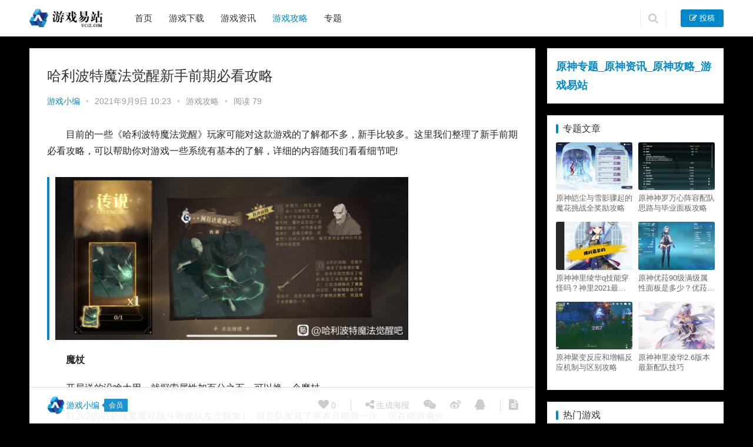

--- FILE ---
content_type: text/html; charset=UTF-8
request_url: https://www.uc1z.com/gl/355635.html
body_size: 11370
content:
<!DOCTYPE html><html lang="zh-CN"><head><meta charset="UTF-8"><meta http-equiv="X-UA-Compatible" content="IE=Edge,chrome=1"><meta name="renderer" content="webkit"><meta name="viewport" content="initial-scale=1.0,user-scalable=no,maximum-scale=1,width=device-width"><title>哈利波特魔法觉醒新手前期必看攻略_游戏易站</title><meta name="keywords" content="哈利波特魔法觉醒" /><meta name="description" content="目前的一些《哈利波特魔法觉醒》玩家可能对这款游戏的了解都不多，新手比较多。这里我们整理了新手前期必看攻略，可以帮助你对游戏一些系统有基本的了解，详细的内容随我们看看细节吧!" /><meta property="og:type" content="article" /><meta property="og:url" content="https://www.uc1z.com/gl/355635.html" /><meta property="og:site_name" content="游戏易站" /><meta property="og:title" content="哈利波特魔法觉醒新手前期必看攻略" /><meta property="og:image" content="https://www.uc1z.com/wp-content/uploads/2021/09/1631154192-1_600x400.jpg" /><meta property="og:description" content="目前的一些《哈利波特魔法觉醒》玩家可能对这款游戏的了解都不多，新手比较多。这里我们整理了新手前期必看攻略，可以帮助你对游戏一些系统有基本的了解，详细的内容随我们看看细节吧!" /><link rel="canonical" href="https://www.uc1z.com/gl/355635.html" /><meta name="applicable-device" content="pc,mobile" /><meta http-equiv="Cache-Control" content="no-transform" /><link rel="shortcut icon" href="https://www.uc1z.com/favicon.ico" /><link rel='dns-prefetch' href='//zz.bdstatic.com' /><link rel='stylesheet' id='stylesheet-css'  href='https://www.uc1z.com/wp-content/themes/justnews/css/style.css?ver=5.7.4' type='text/css' media='all' /><link rel='stylesheet' id='wp-block-library-css'  href='https://www.uc1z.com/wp-includes/css/dist/block-library/style.min.css?ver=5.4.1' type='text/css' media='all' /> <script type='text/javascript' src='https://www.uc1z.com/wp-content/themes/justnews/js/jquery.min.js?ver=1.12.4'></script> <script type='text/javascript' src='https://www.uc1z.com/wp-includes/js/jquery/jquery-migrate.min.js?ver=1.4.1'></script> <style>.swiper-pagination-bullet-active, .swiper-pagination-progress .swiper-pagination-progressbar, .hot-slider .swiper-button-next, .hot-slider .swiper-button-prev, .action .action-item-inner h2, .action .action-item-inner h3, .action .action-item-inner h4, .member-form .form-group.sms-code .send-sms-code, .member-form .btn-login, .TCaptcha-button .TCaptcha-icon i, .TCaptcha-button .TCaptcha-icon:before, .member-account-nav, .member-account-item.sms-code .send-sms-code, .member-lp-process li.active i, .member-lp-process li.processed .process-line, .wpcom-profile .user-group, .wpcom-profile-main .profile-posts-list .item-content .edit-link, .modal-message .modal-message-send .btn-message.disabled, .user-card-name .user-group, .modules-video .modal-player, .social-login-form .sl-input-submit, .plyr--audio .plyr__control.plyr__tab-focus, .plyr--audio .plyr__control:hover, .plyr--audio .plyr__control[aria-expanded=true], .plyr--video .plyr__control.plyr__tab-focus, .plyr--video .plyr__control:hover, .plyr--video .plyr__control[aria-expanded=true], .plyr__control--overlaid, .plyr__control--overlaid:focus, .plyr__control--overlaid:hover, .plyr__menu__container .plyr__control[role=menuitemradio][aria-checked=true]:before, .navbar-action .publish, .entry-bar-inner .user-group, .comment-reply-title:before, .comments-title:before, .entry-related-title:before, .pagination .current, .post-loop-default .item-img.item-video .item-img-inner:before, .post-loop-default .item-title a .sticky-post, .post-loop-card .item-video:before, .post-loop-image .item-video:before, .post-loop-card .item-title .sticky-post, .post-loop-image .item-title .sticky-post, .widget-title:before, .widget_lastest_products .p-item-wrap .thumb.thumb-video:before, .sidebar .widget_nav_menu ul li.current-menu-item a, .sidebar .widget_nav_menu ul li.current-post-parent a, .widget_profile .user-group, .widget_post_thumb .item-img.item-video .item-img-inner:before, .btn-primary, .sec-panel-head h1 span:before, .sec-panel-head h2 span:before, .sec-panel-head h3 span:before, .list.tabs .tab.active a:after, .pf-submit, .login-modal-body .btn-login{background-color: #08c;}.action.action-color-1 .action-item, .wpcom-profile .profile-tab-item.active, .entry .entry-content .has-theme-color-background-color, .form-submit .submit, .search-form input.submit, .wpcom-slider .swiper-pagination .swiper-pagination-bullet-active, .tagHandler ul.tagHandlerContainer li.tagItem{background-color: #08c;}.TCaptcha-button .TCaptcha-icon:after, .wpcom-profile .profile-tab-item, .smartphoto-loader, .entry-action .btn-dashang, .entry-action .btn-zan, .entry-readmore-btn, .login-modal-body .btn-login, .login-modal-body .btn-register{border-color: #08c;}.member-lp-process li.active p, .wpcom-profile .wpcom-profile-nav li.active a, .wpcom-profile .profile-tab-item, .plyr--full-ui input[type=range], body>header.header .nav>li.active>a, body>header.header .dropdown-menu>.active>a, .entry .entry-info .nickname, .entry .entry-content .has-theme-color-color, .entry-action .btn-dashang, .entry-action .btn-zan, .entry-readmore-btn, .pagination .pagination-go .pgo-btn:hover .fa, .comment-body .nickname a, .form-submit-text span, a, .sec-panel-head span, .list.tabs .tab.active a, .login-modal-body .btn-register, .kx-list .kx-date{color: #08c;}.wpcom-profile .user-group:before, .user-card-name .user-group:before, .entry-bar-inner .user-group:before, .widget_profile .user-group:before{border-right-color: #08c;}.wpcom-profile .wpcom-profile-nav li.active a{border-bottom-color: #08c;}.modal-message .modal-message-send .btn-message.disabled, .search-form input.keyword:focus, .btn-primary{border-color: #08c;}.entry .entry-content .h3, .entry .entry-content h3, .entry .member-account-content .woocommerce h2{border-left-color: #08c;}.hot-slider .swiper-button-prev:hover, .hot-slider .swiper-container-rtl .swiper-button-next:hover, .hot-slider .swiper-button-next:hover, .hot-slider .swiper-container-rtl .swiper-button-prev:hover, .member-form .form-group.sms-code .send-sms-code:hover, .member-form .btn-login:hover, .member-account-nav ul a:hover, .member-account-nav ul .active a:hover, .member-account-item.sms-code .send-sms-code:hover, .wpcom-profile .profile-tab-item:hover, .wpcom-profile-main .profile-posts-list .item-category:hover, .wpcom-profile-main .profile-posts-list .item-content .edit-link:hover, .btn-follow.loading, .btn-message.loading, .social-login-form .sl-input-submit:hover, body>header.header .dropdown-menu>.active>a:focus, body>header.header .dropdown-menu>.active>a:hover, body>header.header .dropdown-menu>li>a:hover, body>header.header .wpcom-adv-menu>.menu-item-style>.menu-item-wrap .dropdown-menu li a:hover, .navbar-action .publish:focus, .navbar-action .publish:hover, .entry-tag a:focus, .entry-tag a:hover, .entry-bar .meta-item:hover .icon-dashang, .wpcom-shortcode-tags li:hover, .pagination a:hover, .post-loop-default .item-category:hover, .post-loop-card .item-img .item-category:hover, .post-loop-image .item-img .item-category:hover, .widget .tagcloud a:hover, .sidebar .widget_nav_menu ul li.current-menu-item .sub-menu a:hover, .sidebar .widget_nav_menu ul li.current-post-parent .sub-menu a:hover, .sidebar .widget_nav_menu ul li a:hover, .footer-sns .sns-icon:after, .btn-primary.active, .btn-primary:active, .btn-primary:active:hover, .btn-primary:focus, .btn-primary:hover, .btn-primary.disabled:hover, .list.tabs .tab.active a:hover:after, .pf-submit:hover, .login-modal-body .btn-login:hover, .modules-carousel-posts .sec-panel-more .swiper-button-next:hover, .modules-carousel-posts .sec-panel-more .swiper-button-prev:hover{background-color: #07c;}.action .action-item:hover, .entry .entry-content .has-theme-hover-background-color, .entry-action .btn-dashang.liked, .entry-action .btn-dashang:hover, .entry-action .btn-zan.liked, .entry-action .btn-zan:hover, .entry-readmore-btn:hover, .form-submit .submit:hover, .search-form input.submit:hover, .wpcom-slider .swiper-pagination span:hover, .tagHandler ul.tagHandlerContainer li.tagItem:hover{background-color: #07c;}.action .action-share-item:hover, .wpcom-profile .wpcom-profile-nav a:hover, .wpcom-profile .follow-item .follow-item-text .follow-item-name a:hover, .wpcom-profile-main .profile-posts-list .item-title a:hover, .wpcom-profile-main .profile-posts-list .item-meta a:focus, .wpcom-profile-main .profile-posts-list .item-meta a:hover, .wpcom-profile-main .profile-comments-list .comment-item-link a:hover, body>header.header .nav>li>a:hover, body>header.header .wpcom-adv-menu>.menu-item-style>.menu-item-wrap>li>a:hover, .navbar-action .login:focus, .navbar-action .login:hover, .navbar-action .profile a:hover, .navbar-search-icon:focus, .navbar-search-icon:hover, .entry .entry-info a:focus, .entry .entry-info a:hover, .entry .entry-content .has-theme-hover-color, .entry .entry-content .wp-block-wpcom-accordion .panel-heading:hover .panel-title a, .entry .entry-content .wp-block-wpcom-accordion .panel-heading:hover .panel-title a:after, .entry-bar .info-item a:hover, .pagination .pagination-go .pgo-btn:active .fa, .pagination .pagination-go .pgo-btn:focus .fa, .post-loop-list .item a:hover, .post-loop-default .item-title a:hover, .post-loop-default .item-meta a:hover, .post-loop-card .item-title a:hover, .post-loop-image .item-title a:hover, .special-item-title a:hover, .special-item-bottom a:hover, .widget ol a:hover, .widget ul a:hover, .widget_kuaixun .widget-title-more:hover, .widget_profile .profile-name:hover, a:hover, .sec-panel-head .more:hover, .el-boxed .sec-panel-head h1 span a:hover, .el-boxed .sec-panel-head h2 span a:hover, .el-boxed .sec-panel-head h3 span a:hover, .list.tabs .tab a:hover, .list-links a:focus, .list-links a:hover, .load-more:hover, .login-modal-body .btn-register:hover, .kx-list .kx-content h2 a:hover, .kx-meta .j-mobile-share:hover, .modules-category-posts .sec-panel-more a:hover{color: #07c;}.wpcom-profile .wpcom-profile-nav a:hover{border-bottom-color: #07c;}.wpcom-profile .profile-tab-item:hover, .entry-tag a:focus, .entry-tag a:hover, .entry-action .btn-dashang.liked, .entry-action .btn-dashang:hover, .entry-action .btn-zan.liked, .entry-action .btn-zan:hover, .entry-readmore-btn:hover, .pagination .pagination-go .pgo-input:active, .pagination .pagination-go .pgo-input:focus, .widget .tagcloud a:hover, .btn-primary.active, .btn-primary:active, .btn-primary:active:hover, .btn-primary:focus, .btn-primary:hover, .btn-primary.disabled:hover, .load-more:hover{border-color: #07c;}.special-item-bottom a:hover:before{border-left-color: #07c;}.login-modal-body .btn-login:hover, .login-modal-body .btn-register:hover, .modules-carousel-posts .sec-panel-more .swiper-button-next:hover, .modules-carousel-posts .sec-panel-more .swiper-button-prev:hover{border-color: #07c;}@media (max-width:991px){body>header.header.header-style-2 .navbar-search-icon{color: #08c;}.navbar-action .login.cur, .navbar-action .login.cur.register{border-left-color: #08c;}.navbar-action .login.cur, .navbar-action .login.cur.register{border-right-color: #08c;}.navbar-collapse{background-color: #08c;}body>header.header.header-style-2 .navbar-search-icon:hover{color: #07c;}}@media (max-width:767px){.entry-bar .info-item.share .mobile{background-color: #08c;}}@media (min-width: 992px){
                body{  background-color: #000000; background-repeat: no-repeat;background-size: 100% auto;background-size:cover;background-position: center top;}
                .special-head .special-title,.special-head p{color:#333;}.special-head .page-description:before{background:#333;}                .special-head .page-description:before,.special-head p{opacity: 0.5;}
            }                        body>header.header{background-color: #fff;;}
                        body>header.header .logo img{max-height: 32px;}
                        @media (max-width: 767px){
                body>header.header .logo img{max-height: 26px;}
            }
                        .entry .entry-video{ height: 482px;}
            @media (max-width: 1219px){
                .entry .entry-video{ height: 386.49883449883px;}
            }
            @media (max-width: 991px){
                .entry .entry-video{ height: 449.41724941725px;}
            }
            @media (max-width: 767px){
                .entry .entry-video{ height: 344.28571428571px;}
            }
            @media (max-width: 500px){
                .entry .entry-video{ height: 241px;}
            }
            .entry-content p{text-indent: 2em;}</style> <script>(function() {if (!/*@cc_on!@*/0) return;var e = "abbr, article, aside, audio, canvas, datalist, details, dialog, eventsource, figure, footer, header, hgroup, mark, menu, meter, nav, output, progress, section, time, video".split(', ');var i= e.length; while (i--){ document.createElement(e[i]) } })()</script> <!--[if lte IE 8]><script src="https://www.uc1z.com/wp-content/themes/justnews/js/respond.min.js"></script><![endif]--></head><body class="post-template-default single single-post postid-355635 single-format-standard lang-cn el-boxed"><header class="header"><div class="container clearfix"><div class="navbar-header"> <button type="button" class="navbar-toggle collapsed" data-toggle="collapse" data-target=".navbar-collapse"> <span class="icon-bar icon-bar-1"></span> <span class="icon-bar icon-bar-2"></span> <span class="icon-bar icon-bar-3"></span> </button><div class="logo"> <a href="https://www.uc1z.com" rel="home"><img src="https://www.uc1z.com/wp-content/uploads/2022/07/1658585786-logo.png" alt="游戏易站"></a></div></div><div class="collapse navbar-collapse"><nav class="navbar-left primary-menu"><ul id="menu-%e5%af%bc%e8%88%aa%e6%a0%8f%e8%8f%9c%e5%8d%95" class="nav navbar-nav wpcom-adv-menu"><li class="menu-item"><a href="/">首页</a></li><li class="menu-item menu-item-type-post_type_archive menu-item-object-xiazai"><a href="https://www.uc1z.com/xiazai">游戏下载</a></li><li class="menu-item"><a href="https://www.uc1z.com/news">游戏资讯</a></li><li class="menu-item current-post-ancestor current-post-parent active"><a href="https://www.uc1z.com/gl">游戏攻略</a></li><li class="menu-item"><a href="http://www.uc1z.com/special">专题</a></li></ul></nav><div class="navbar-action pull-right"><form class="navbar-search" action="https://www.uc1z.com" method="get" role="search"> <input type="text" name="s" class="navbar-search-input" autocomplete="off" placeholder="输入关键词搜索..." value=""> <a class="navbar-search-icon j-navbar-search" href="javascript:;"></a></form><div id="j-user-wrap"> <a class="login" href="https://www.uc1z.com/login?modal-type=login">登录</a> <a class="login register" href="https://www.uc1z.com/register?modal-type=register">注册</a></div> <a class="publish" href="https://www.uc1z.com/tougao"> <i class="fa fa-edit"></i> 投稿</a></div></div></div></header><div id="wrap"><div class="wrap container"><div class="main"><article id="post-355635" class="post-355635 post type-post status-publish format-standard has-post-thumbnail hentry category-gl"><div class="entry"><div class="entry-head"><h1 class="entry-title">哈利波特魔法觉醒新手前期必看攻略</h1><div class="entry-info"> <span class="vcard"> <a class="nickname url fn j-user-card" data-user="4" href="https://www.uc1z.com/profile/admins">游戏小编</a> </span> <span class="dot">•</span> <time class="entry-date published" datetime="2021-09-09T10:23:42+08:00" pubdate> 2021年9月9日 10:23 </time> <span class="dot">•</span> <a href="https://www.uc1z.com/gl" rel="category tag">游戏攻略</a> <span class="dot">•</span> <span>阅读 79</span></div></div><div class="entry-content clearfix"><p>目前的一些《哈利波特魔法觉醒》玩家可能对这款游戏的了解都不多，新手比较多。这里我们整理了新手前期必看攻略，可以帮助你对游戏一些系统有基本的了解，详细的内容随我们看看细节吧!</p><h3><a href="http://www.uc1z.com/wp-content/uploads/2021/09/1631154192-1_600x400.jpg"><noscript><img class="alignnone size-full wp-image-355636" src="http://www.uc1z.com/wp-content/uploads/2021/09/1631154192-1_600x400.jpg" alt="哈利波特魔法觉醒新手前期必看攻略" width="600" height="277" /></noscript><img class="alignnone size-full wp-image-355636 j-lazy" src="http://www.uc1z.com/wp-content/uploads/2022/06/1654826613-2020010512140210.jpg" data-original="http://www.uc1z.com/wp-content/uploads/2021/09/1631154192-1_600x400.jpg" alt="哈利波特魔法觉醒新手前期必看攻略" width="600" height="277" /></a></h3><p><strong>魔杖</strong></p><p>开局送的没啥大用，就探索属性加百分之五，可以换一个魔杖</p><p>打2v2的话必须要魔杖战斗救援队友次数加1，就是队友死了原本只能救一次，现在能救俩次</p><p>打禁林的话要探索属性加百分之十五的魔杖</p><p>其中不凡指引者.接骨木魔杖，同时拥有上述俩个属性</p><p><strong>飞天扫帚</strong></p><p>打禁林和训练赛都有用，目前共四个，除了送的那个其他三个都可以</p><p><strong>服饰</strong></p><p>好看是一方面，还有就是收集度，会加成探索属性，就是打禁林会有属性加成，具体多少我不清楚，包括猫头鹰，神奇动物，都会有收集度的</p><p><strong>上课</strong></p><p>上课包括魔法课，占卜课，黑魔法防御课，魔法史教室，变形课，魔药课，因为进去以后会有教程我就不仔细说了，但是殊途同归，上课可以获得课堂积分，在课堂兑换里面换药水配方，材料等等</p><p>同时上课还有评分，分别是普通，良好，优秀，完美</p><p>过关是很简单的，非常简单，但是完美就很难</p><p><strong>寝室</strong></p><p>寝室最多4个人，只能同学院的，同性别的才能在同一个寝室，所以有很多男生选择女角色，想混进小姐姐的寝室，当然我也一样，就是不知道有没有小姐姐收留我，同寝室成员组队有探索加成</p><p><strong>社团</strong></p><p>社团可以理解为其他游戏的公会，帮派之类的，晚上有活动，获得有排名和奖励，社团成员组队也有探索加成，社团活动目前还可以，有踢球，跑酷，舞会</p><div class="entry-copyright"><p>原创文章，作者：游戏小编，如若转载，请注明出处：https://www.uc1z.com/gl/355635.html</p></div></div><div class="entry-footer"><div class="entry-tag"></div><div class="entry-action"><div class="btn-zan" data-id="355635"><i class="fa fa-thumbs-up"></i> 赞 <span class="entry-action-num">(1)</span></div></div><div class="entry-bar"><div class="entry-bar-inner clearfix"><div class="author pull-left"> <a data-user="4" target="_blank" href="https://www.uc1z.com/profile/admins" class="avatar j-user-card"> <img alt='游戏小编' src='//www.uc1z.com/wp-content/uploads/member/avatars/679a2f3e71d9181a.1590544246.jpg' class='avatar avatar-60 photo' height='60' width='60' /><span class="author-name">游戏小编</span><span class="user-group">会员</span> </a></div><div class="info pull-right"><div class="info-item meta"> <a class="meta-item j-heart" href="javascript:;" data-id="355635"><i class="fa fa-heart"></i> <span class="data">0</span></a></div><div class="info-item share"> <a class="meta-item mobile j-mobile-share" href="javascript:;" data-id="355635" data-qrcode="https://www.uc1z.com/gl/355635.html"><i class="fa fa-share-alt"></i> 生成海报</a> <a class="meta-item wechat" data-share="wechat" target="_blank" rel="nofollow" href="#"> <i class="fa fa-wechat"></i> </a> <a class="meta-item weibo" data-share="weibo" target="_blank" rel="nofollow" href="#"> <i class="fa fa-weibo"></i> </a> <a class="meta-item qq" data-share="qq" target="_blank" rel="nofollow" href="#"> <i class="fa fa-qq"></i> </a></div><div class="info-item act"> <a href="javascript:;" id="j-reading"><i class="fa fa-file-text"></i></a></div></div></div></div><div class="entry-page"><div class="entry-page-prev j-lazy" style="background-image: url(http://www.uc1z.com/wp-content/uploads/2022/06/1654826613-2020010512140210.jpg);" data-original="https://www.uc1z.com/wp-content/uploads/2021/09/1631153402-1_600x400-480x300.jpg"> <a href="https://www.uc1z.com/gl/355633.html" title="哈利波特魔法觉醒平民召唤流卡牌攻略" rel="prev"> <span>哈利波特魔法觉醒平民召唤流卡牌攻略</span> </a><div class="entry-page-info"> <span class="pull-left">&laquo; 上一篇</span> <span class="pull-right">2021年9月9日 10:10</span></div></div><div class="entry-page-next j-lazy" style="background-image: url(http://www.uc1z.com/wp-content/uploads/2022/06/1654826613-2020010512140210.jpg);" data-original="https://www.uc1z.com/wp-content/uploads/2021/09/1631155279-3_600x400-480x300.jpg"> <a href="https://www.uc1z.com/news/355637.html" title="《末日之战World War Z》Switch 版确定于11月发售" rel="next"> <span>《末日之战World War Z》Switch 版确定于11月发售</span> </a><div class="entry-page-info"> <span class="pull-right">下一篇  &raquo;</span> <span class="pull-left">2021年9月9日 10:41</span></div></div></div><h3 class="entry-related-title">猜你喜欢</h3><ul class="entry-related clearfix cols-3 post-loop post-loop-image"><li class="item"><div class="item-img"> <a class="item-thumb" href="https://www.uc1z.com/gl/370558.html" title="流放之路挖矿到深层需要多少的黑暗抗性和能见度?" target="_blank"> <img width="480" height="300" src="http://www.uc1z.com/wp-content/uploads/2022/06/1654826613-2020010512140210.jpg" class="attachment-post-thumbnail size-post-thumbnail wp-post-image j-lazy" alt="流放之路挖矿到深层需要多少的黑暗抗性和能见度?" data-original="https://www.uc1z.com/wp-content/uploads/2022/11/1669596472-1_600x400-480x300.jpg" /> </a> <a class="item-category" href="https://www.uc1z.com/gl" target="_blank">游戏攻略</a></div><h4 class="item-title"> <a href="https://www.uc1z.com/gl/370558.html" title="流放之路挖矿到深层需要多少的黑暗抗性和能见度?" target="_blank"> 流放之路挖矿到深层需要多少的黑暗抗性和能见度? </a></h4><div class="item-meta"> <span class="item-meta-left">2022年11月28日</span> <span class="item-meta-right"> <span class="item-meta-li hearts" title="喜欢数"><i class="fa fa-heart"></i> 0</span><span class="item-meta-li likes" title="点赞数"><i class="fa fa-thumbs-up"></i> 1</span><span class="item-meta-li views" title="阅读数"><i class="fa fa-eye"></i> 98</span> </span></div></li><li class="item"><div class="item-img"> <a class="item-thumb" href="https://www.uc1z.com/gl/360069.html" title="流放之路3.16火神光环速刷BD攻略 速刷造价低" target="_blank"> <img width="480" height="300" src="http://www.uc1z.com/wp-content/uploads/2022/06/1654826613-2020010512140210.jpg" class="attachment-post-thumbnail size-post-thumbnail wp-post-image j-lazy" alt="流放之路3.16火神光环速刷BD攻略 速刷造价低" data-original="https://www.uc1z.com/wp-content/uploads/2021/11/1638252420-10_600x400-480x300.jpg" /> </a> <a class="item-category" href="https://www.uc1z.com/gl" target="_blank">游戏攻略</a></div><h4 class="item-title"> <a href="https://www.uc1z.com/gl/360069.html" title="流放之路3.16火神光环速刷BD攻略 速刷造价低" target="_blank"> 流放之路3.16火神光环速刷BD攻略 速刷造价低 </a></h4><div class="item-meta"> <span class="item-meta-left">2021年11月30日</span> <span class="item-meta-right"> <span class="item-meta-li hearts" title="喜欢数"><i class="fa fa-heart"></i> 0</span><span class="item-meta-li likes" title="点赞数"><i class="fa fa-thumbs-up"></i> 1</span><span class="item-meta-li views" title="阅读数"><i class="fa fa-eye"></i> 551</span> </span></div></li><li class="item"><div class="item-img"> <a class="item-thumb" href="https://www.uc1z.com/gl/355721.html" title="哈利波特魔法觉醒拼图寻宝线索信息攻略" target="_blank"> <img width="480" height="300" src="http://www.uc1z.com/wp-content/uploads/2022/06/1654826613-2020010512140210.jpg" class="attachment-post-thumbnail size-post-thumbnail wp-post-image j-lazy" alt="哈利波特魔法觉醒拼图寻宝线索信息攻略" data-original="https://www.uc1z.com/wp-content/uploads/2021/09/1631253260-2_600x400-480x300.jpg" /> </a> <a class="item-category" href="https://www.uc1z.com/gl" target="_blank">游戏攻略</a></div><h4 class="item-title"> <a href="https://www.uc1z.com/gl/355721.html" title="哈利波特魔法觉醒拼图寻宝线索信息攻略" target="_blank"> 哈利波特魔法觉醒拼图寻宝线索信息攻略 </a></h4><div class="item-meta"> <span class="item-meta-left">2021年9月10日</span> <span class="item-meta-right"> <span class="item-meta-li hearts" title="喜欢数"><i class="fa fa-heart"></i> 0</span><span class="item-meta-li likes" title="点赞数"><i class="fa fa-thumbs-up"></i> 2</span><span class="item-meta-li views" title="阅读数"><i class="fa fa-eye"></i> 89</span> </span></div></li><li class="item"><div class="item-img"> <a class="item-thumb" href="https://www.uc1z.com/gl/361387.html" title="幻塔1200好感度要刷多久?" target="_blank"> <img width="480" height="300" src="http://www.uc1z.com/wp-content/uploads/2022/06/1654826613-2020010512140210.jpg" class="attachment-post-thumbnail size-post-thumbnail wp-post-image j-lazy" alt="幻塔1200好感度要刷多久?" data-original="https://www.uc1z.com/wp-content/uploads/2021/12/1639966478-1_600x400-480x300.jpg" /> </a> <a class="item-category" href="https://www.uc1z.com/gl" target="_blank">游戏攻略</a></div><h4 class="item-title"> <a href="https://www.uc1z.com/gl/361387.html" title="幻塔1200好感度要刷多久?" target="_blank"> 幻塔1200好感度要刷多久? </a></h4><div class="item-meta"> <span class="item-meta-left">2021年12月20日</span> <span class="item-meta-right"> <span class="item-meta-li hearts" title="喜欢数"><i class="fa fa-heart"></i> 0</span><span class="item-meta-li likes" title="点赞数"><i class="fa fa-thumbs-up"></i> 0</span><span class="item-meta-li views" title="阅读数"><i class="fa fa-eye"></i> 55</span> </span></div></li><li class="item"><div class="item-img"> <a class="item-thumb" href="https://www.uc1z.com/gl/351289.html" title="永劫无间和尚大招双抓怎么对撞?" target="_blank"> <img width="480" height="300" src="http://www.uc1z.com/wp-content/uploads/2022/06/1654826613-2020010512140210.jpg" class="attachment-post-thumbnail size-post-thumbnail wp-post-image j-lazy" alt="永劫无间和尚大招双抓怎么对撞?" data-original="https://www.uc1z.com/wp-content/uploads/2021/07/1626617453-2_600x400-480x300.jpg" /> </a> <a class="item-category" href="https://www.uc1z.com/gl" target="_blank">游戏攻略</a></div><h4 class="item-title"> <a href="https://www.uc1z.com/gl/351289.html" title="永劫无间和尚大招双抓怎么对撞?" target="_blank"> 永劫无间和尚大招双抓怎么对撞? </a></h4><div class="item-meta"> <span class="item-meta-left">2021年7月18日</span> <span class="item-meta-right"> <span class="item-meta-li hearts" title="喜欢数"><i class="fa fa-heart"></i> 0</span><span class="item-meta-li likes" title="点赞数"><i class="fa fa-thumbs-up"></i> 2</span><span class="item-meta-li views" title="阅读数"><i class="fa fa-eye"></i> 809</span> </span></div></li><li class="item"><div class="item-img"> <a class="item-thumb" href="https://www.uc1z.com/gl/351378.html" title="伊甸园的骄傲不刷初始金卡SSR能玩吗?" target="_blank"> <img width="480" height="300" src="http://www.uc1z.com/wp-content/uploads/2022/06/1654826613-2020010512140210.jpg" class="attachment-post-thumbnail size-post-thumbnail wp-post-image j-lazy" alt="伊甸园的骄傲不刷初始金卡SSR能玩吗?" data-original="https://www.uc1z.com/wp-content/uploads/2021/07/1626675712-1_600x400-480x300.jpg" /> </a> <a class="item-category" href="https://www.uc1z.com/gl" target="_blank">游戏攻略</a></div><h4 class="item-title"> <a href="https://www.uc1z.com/gl/351378.html" title="伊甸园的骄傲不刷初始金卡SSR能玩吗?" target="_blank"> 伊甸园的骄傲不刷初始金卡SSR能玩吗? </a></h4><div class="item-meta"> <span class="item-meta-left">2021年7月19日</span> <span class="item-meta-right"> <span class="item-meta-li hearts" title="喜欢数"><i class="fa fa-heart"></i> 0</span><span class="item-meta-li likes" title="点赞数"><i class="fa fa-thumbs-up"></i> 0</span><span class="item-meta-li views" title="阅读数"><i class="fa fa-eye"></i> 41</span> </span></div></li></ul></div></div></article></div><aside class="sidebar"><div id="custom_html-3" class="widget_text widget widget_custom_html"><div class="textwidget custom-html-widget"><a href="http://www.uc1z.com/special/yuanshen" style="font-size:18px" target="_blank" rel="noopener noreferrer"><strong>原神专题_原神资讯_原神攻略_游戏易站</strong></a></div></div><div id="wpcom-lastest-products-153" class="widget widget_lastest_products"><h3 class="widget-title"><span>专题文章</span></h3><ul class="p-list clearfix"><li class="col-xs-12 col-md-6 p-item"><div class="p-item-wrap"> <a class="thumb" href="https://www.uc1z.com/gl/360182.html"> <img width="480" height="300" src="http://www.uc1z.com/wp-content/uploads/2022/06/1654826613-2020010512140210.jpg" class="attachment-post-thumbnail size-post-thumbnail wp-post-image j-lazy" alt="原神皑尘与雪影骤起的魔花挑战全奖励攻略" data-original="https://www.uc1z.com/wp-content/uploads/2021/12/1638403431-4_600x400-480x300.jpg" /> </a><h4 class="title"> <a href="https://www.uc1z.com/gl/360182.html" title="原神皑尘与雪影骤起的魔花挑战全奖励攻略"> 原神皑尘与雪影骤起的魔花挑战全奖励攻略 </a></h4></div></li><li class="col-xs-12 col-md-6 p-item"><div class="p-item-wrap"> <a class="thumb" href="https://www.uc1z.com/gl/358097.html"> <img width="480" height="300" src="http://www.uc1z.com/wp-content/uploads/2022/06/1654826613-2020010512140210.jpg" class="attachment-post-thumbnail size-post-thumbnail wp-post-image j-lazy" alt="原神神罗万心阵容配队思路与毕业面板攻略" data-original="https://www.uc1z.com/wp-content/uploads/2021/10/1635206287-7_600x400-480x300.jpg" /> </a><h4 class="title"> <a href="https://www.uc1z.com/gl/358097.html" title="原神神罗万心阵容配队思路与毕业面板攻略"> 原神神罗万心阵容配队思路与毕业面板攻略 </a></h4></div></li><li class="col-xs-12 col-md-6 p-item"><div class="p-item-wrap"> <a class="thumb" href="https://www.uc1z.com/gl/348526.html"> <img width="480" height="300" src="http://www.uc1z.com/wp-content/uploads/2022/06/1654826613-2020010512140210.jpg" class="attachment-post-thumbnail size-post-thumbnail wp-post-image j-lazy" alt="原神神里绫华q技能穿怪吗？神里2021最新改动视频一览" data-original="https://www.uc1z.com/wp-content/uploads/2021/06/1623165969-1_600x400-480x300.jpg" /> </a><h4 class="title"> <a href="https://www.uc1z.com/gl/348526.html" title="原神神里绫华q技能穿怪吗？神里2021最新改动视频一览"> 原神神里绫华q技能穿怪吗？神里2021最新改动视频一览 </a></h4></div></li><li class="col-xs-12 col-md-6 p-item"><div class="p-item-wrap"> <a class="thumb" href="https://www.uc1z.com/gl/348337.html"> <img width="480" height="300" src="http://www.uc1z.com/wp-content/uploads/2022/06/1654826613-2020010512140210.jpg" class="attachment-post-thumbnail size-post-thumbnail wp-post-image j-lazy" alt="原神优菈90级满级属性面板是多少？优菈大招高输出手法" data-original="https://www.uc1z.com/wp-content/uploads/2021/05/2021051914460657-480x300.jpg" /> </a><h4 class="title"> <a href="https://www.uc1z.com/gl/348337.html" title="原神优菈90级满级属性面板是多少？优菈大招高输出手法"> 原神优菈90级满级属性面板是多少？优菈大招高输出手法 </a></h4></div></li><li class="col-xs-12 col-md-6 p-item"><div class="p-item-wrap"> <a class="thumb" href="https://www.uc1z.com/gl/366004.html"> <img width="480" height="300" src="http://www.uc1z.com/wp-content/uploads/2022/06/1654826613-2020010512140210.jpg" class="attachment-post-thumbnail size-post-thumbnail wp-post-image j-lazy" alt="原神聚变反应和增幅反应机制与区别攻略" data-original="https://www.uc1z.com/wp-content/uploads/2022/03/1647226568-1_600x400-480x300.jpg" /> </a><h4 class="title"> <a href="https://www.uc1z.com/gl/366004.html" title="原神聚变反应和增幅反应机制与区别攻略"> 原神聚变反应和增幅反应机制与区别攻略 </a></h4></div></li><li class="col-xs-12 col-md-6 p-item"><div class="p-item-wrap"> <a class="thumb" href="https://www.uc1z.com/gl/368419.html"> <img width="480" height="300" src="http://www.uc1z.com/wp-content/uploads/2022/06/1654826613-2020010512140210.jpg" class="attachment-post-thumbnail size-post-thumbnail wp-post-image j-lazy" alt="原神神里凌华2.6版本最新配队技巧" data-original="https://www.uc1z.com/wp-content/uploads/2022/04/1650411798-1-2_600x400-480x300.jpg" /> </a><h4 class="title"> <a href="https://www.uc1z.com/gl/368419.html" title="原神神里凌华2.6版本最新配队技巧"> 原神神里凌华2.6版本最新配队技巧 </a></h4></div></li></ul></div><div id="tag_cloud-7" class="widget widget_tag_cloud"><h3 class="widget-title"><span>热门游戏</span></h3><div class="tagcloud"><a href="https://www.uc1z.com/ydzy" class="tag-cloud-link tag-link-5257 tag-link-position-1" style="font-size: 8pt;" aria-label="云顶之弈 (5个项目)">云顶之弈</a> <a href="https://www.uc1z.com/yuanshen" class="tag-cloud-link tag-link-5292 tag-link-position-2" style="font-size: 11.379310344828pt;" aria-label="原神（Genshin Impact） (29个项目)">原神（Genshin Impact）</a> <a href="https://www.uc1z.com/gl" class="tag-cloud-link tag-link-2 tag-link-position-3" style="font-size: 22pt;" aria-label="游戏攻略 (4,807个项目)">游戏攻略</a> <a href="https://www.uc1z.com/news" class="tag-cloud-link tag-link-1 tag-link-position-4" style="font-size: 19.924137931034pt;" aria-label="游戏资讯 (1,794个项目)">游戏资讯</a></div></div><div id="wpcom-lastest-news-3" class="widget widget_lastest_news"><h3 class="widget-title"><span>最新文章</span></h3><ul><li><a href="https://www.uc1z.com/gl/371554.html" title="流放之路2赛季后期通货换什么保值?">流放之路2赛季后期通货换什么保值?</a></li><li><a href="https://www.uc1z.com/gl/371552.html" title="流放之路2 0.2赛季新人开荒选什么职业好?">流放之路2 0.2赛季新人开荒选什么职业好?</a></li><li><a href="https://www.uc1z.com/gl/371550.html" title="流放之路2 0.2版本地图复活次数和门数量分析">流放之路2 0.2版本地图复活次数和门数量分析</a></li><li><a href="https://www.uc1z.com/gl/371548.html" title="流放之路2 0.2赛季普通玩家过完剧情要多久?">流放之路2 0.2赛季普通玩家过完剧情要多久?</a></li><li><a href="https://www.uc1z.com/gl/371546.html" title="流放之路2 0.2赛季发布会更新内容预览">流放之路2 0.2赛季发布会更新内容预览</a></li><li><a href="https://www.uc1z.com/gl/371544.html" title="流放之路2新赛季践踏鞋会被砍吗 飞雷神还能不能玩?">流放之路2新赛季践踏鞋会被砍吗 飞雷神还能不能玩?</a></li><li><a href="https://www.uc1z.com/gl/371542.html" title="魔兽世界wlk怀旧服观星卡bug不修星攻略">魔兽世界wlk怀旧服观星卡bug不修星攻略</a></li><li><a href="https://www.uc1z.com/gl/371540.html" title="流放之路2开荒怎么最快刷到t15地图?">流放之路2开荒怎么最快刷到t15地图?</a></li><li><a href="https://www.uc1z.com/gl/371538.html" title="流放之路2登陆警告弹窗解决办法?">流放之路2登陆警告弹窗解决办法?</a></li></ul></div><div id="wpcom-post-thumb-4" class="widget widget_post_thumb"><h3 class="widget-title"><span>热门文章</span></h3><ul><li class="item"><div class="item-img"> <a class="item-img-inner" href="https://www.uc1z.com/gl/360943.html" title="原神0命一斗伤害是T0吗?荒泷一斗技能伤害评测"> <img width="480" height="300" src="http://www.uc1z.com/wp-content/uploads/2022/06/1654826613-2020010512140210.jpg" class="attachment-post-thumbnail size-post-thumbnail wp-post-image j-lazy" alt="原神0命一斗伤害是T0吗?荒泷一斗技能伤害评测" data-original="https://www.uc1z.com/wp-content/uploads/2021/12/1639548574-8_600x400-480x300.jpg" /> </a></div><div class="item-content"><p class="item-title"><a href="https://www.uc1z.com/gl/360943.html" title="原神0命一斗伤害是T0吗?荒泷一斗技能伤害评测">原神0命一斗伤害是T0吗?荒泷一斗技能伤害评测</a></p><p class="item-date">2021年12月15日</p></div></li><li class="item"><div class="item-img"> <a class="item-img-inner" href="https://www.uc1z.com/gl/360736.html" title="原神万端珊瑚事件簿影狼丸技能与图文攻略"> <img width="480" height="300" src="http://www.uc1z.com/wp-content/uploads/2022/06/1654826613-2020010512140210.jpg" class="attachment-post-thumbnail size-post-thumbnail wp-post-image j-lazy" alt="原神万端珊瑚事件簿影狼丸技能与图文攻略" data-original="https://www.uc1z.com/wp-content/uploads/2021/12/1639351863-3_600x400-480x300.jpg" /> </a></div><div class="item-content"><p class="item-title"><a href="https://www.uc1z.com/gl/360736.html" title="原神万端珊瑚事件簿影狼丸技能与图文攻略">原神万端珊瑚事件簿影狼丸技能与图文攻略</a></p><p class="item-date">2021年12月13日</p></div></li><li class="item"><div class="item-img"> <a class="item-img-inner" href="https://www.uc1z.com/gl/359880.html" title="原神2.3版本热门主C配队攻略 你要的都有"> <img width="480" height="300" src="http://www.uc1z.com/wp-content/uploads/2022/06/1654826613-2020010512140210.jpg" class="attachment-post-thumbnail size-post-thumbnail wp-post-image j-lazy" alt="原神2.3版本热门主C配队攻略 你要的都有" data-original="https://www.uc1z.com/wp-content/uploads/2021/11/1637827441-19-480x300.jpg" /> </a></div><div class="item-content"><p class="item-title"><a href="https://www.uc1z.com/gl/359880.html" title="原神2.3版本热门主C配队攻略 你要的都有">原神2.3版本热门主C配队攻略 你要的都有</a></p><p class="item-date">2021年11月25日</p></div></li><li class="item"><div class="item-img"> <a class="item-img-inner" href="https://www.uc1z.com/gl/360182.html" title="原神皑尘与雪影骤起的魔花挑战全奖励攻略"> <img width="480" height="300" src="http://www.uc1z.com/wp-content/uploads/2022/06/1654826613-2020010512140210.jpg" class="attachment-post-thumbnail size-post-thumbnail wp-post-image j-lazy" alt="原神皑尘与雪影骤起的魔花挑战全奖励攻略" data-original="https://www.uc1z.com/wp-content/uploads/2021/12/1638403431-4_600x400-480x300.jpg" /> </a></div><div class="item-content"><p class="item-title"><a href="https://www.uc1z.com/gl/360182.html" title="原神皑尘与雪影骤起的魔花挑战全奖励攻略">原神皑尘与雪影骤起的魔花挑战全奖励攻略</a></p><p class="item-date">2021年12月2日</p></div></li><li class="item"><div class="item-img"> <a class="item-img-inner" href="https://www.uc1z.com/gl/354342.html" title="原神2.1版本9月1日全球发布 雷神即将登场"> <img width="480" height="300" src="http://www.uc1z.com/wp-content/uploads/2022/06/1654826613-2020010512140210.jpg" class="attachment-post-thumbnail size-post-thumbnail wp-post-image j-lazy" alt="原神2.1版本9月1日全球发布 雷神即将登场" data-original="https://www.uc1z.com/wp-content/uploads/2021/08/1629686273-7_600x400-480x300.jpg" /> </a></div><div class="item-content"><p class="item-title"><a href="https://www.uc1z.com/gl/354342.html" title="原神2.1版本9月1日全球发布 雷神即将登场">原神2.1版本9月1日全球发布 雷神即将登场</a></p><p class="item-date">2021年8月23日</p></div></li></ul></div><div id="tag_cloud-9" class="widget widget_tag_cloud"><h3 class="widget-title"><span>热门游戏</span></h3><div class="tagcloud"><a href="https://www.uc1z.com/fenlei/xxyz" class="tag-cloud-link tag-link-7240 tag-link-position-1" style="font-size: 8pt;" aria-label="休闲益智 (1个项目)">休闲益智</a> <a href="https://www.uc1z.com/fenlei/dzsj" class="tag-cloud-link tag-link-7257 tag-link-position-2" style="font-size: 8pt;" aria-label="动作射击 (1个项目)">动作射击</a> <a href="https://www.uc1z.com/fenlei/jyyc" class="tag-cloud-link tag-link-7247 tag-link-position-3" style="font-size: 8pt;" aria-label="经营养成 (1个项目)">经营养成</a></div></div></aside></div></div><footer class="footer width-footer-bar"><div class="container"><div class="clearfix"><div class="footer-col footer-col-copy"><div class="copyright"><p>Copyright © 2020 <a href="http://www.uc1z.com/">游戏易站</a> 版权所有<a href="https://beian.miit.gov.cn/"> 鄂ICP备2022019269号-1</a> <a href="http://www.uc1z.com/sitemap.xml">网站地图</a></p></div></div><div class="footer-col footer-col-sns"><div class="footer-sns"></div></div></div></div></footer><div class="action action-style-0 action-color-0 action-pos-0" style="bottom:20%;"><div class="action-item gotop j-top"> <i class="action-item-icon"> <svg viewBox="0 0 24 24"><path d="M0 0h24v24H0V0z" fill="none"/><path d="M4 12l1.41 1.41L11 7.83V20h2V7.83l5.58 5.59L20 12l-8-8-8 8z"/></svg> </i></div></div><div class="footer-bar"><div class="fb-item"> <a href="http://www.uc1z.com/"> <i class="fa fa-envelope-open fb-item-icon"></i> <span>首页</span> </a></div><div class="fb-item"> <a href="http://www.uc1z.com/xiazai"> <i class="fa fa-download fb-item-icon"></i> <span>下载</span> </a></div><div class="fb-item"> <a href="http://www.uc1z.com/news"> <i class="fa fa-telegram fb-item-icon"></i> <span>资讯</span> </a></div><div class="fb-item"> <a href="http://www.uc1z.com/gl"> <i class="fa fa-cogs fb-item-icon"></i> <span>攻略</span> </a></div><div class="fb-item"> <a href="http://www.uc1z.com/cep"> <i class="fa fa-paypal fb-item-icon"></i> <span>评测</span> </a></div><div class="fb-item"> <a href="http://www.uc1z.com/special"> <i class="fa fa-align-justify fb-item-icon"></i> <span>专题</span> </a></div></div> <script type='text/javascript'>var _wpcom_js = {"webp":"","ajaxurl":"https:\/\/www.uc1z.com\/wp-admin\/admin-ajax.php","theme_url":"https:\/\/www.uc1z.com\/wp-content\/themes\/justnews","slide_speed":"5000","lightbox":"1","user_card_height":"238","video_height":"482","login_url":"https:\/\/www.uc1z.com\/login?modal-type=login","register_url":"https:\/\/www.uc1z.com\/register?modal-type=register","errors":{"require":"\u4e0d\u80fd\u4e3a\u7a7a","email":"\u8bf7\u8f93\u5165\u6b63\u786e\u7684\u7535\u5b50\u90ae\u7bb1","pls_enter":"\u8bf7\u8f93\u5165","password":"\u5bc6\u7801\u5fc5\u987b\u4e3a6~32\u4e2a\u5b57\u7b26","passcheck":"\u4e24\u6b21\u5bc6\u7801\u8f93\u5165\u4e0d\u4e00\u81f4","phone":"\u8bf7\u8f93\u5165\u6b63\u786e\u7684\u624b\u673a\u53f7\u7801","sms_code":"\u9a8c\u8bc1\u7801\u9519\u8bef","captcha_verify":"\u8bf7\u70b9\u51fb\u6309\u94ae\u8fdb\u884c\u9a8c\u8bc1","captcha_fail":"\u70b9\u51fb\u9a8c\u8bc1\u5931\u8d25\uff0c\u8bf7\u91cd\u8bd5","nonce":"\u968f\u673a\u6570\u6821\u9a8c\u5931\u8d25","req_error":"\u8bf7\u6c42\u5931\u8d25"},"follow_btn":"<svg class=\"icon-svg\" xmlns=\"http:\/\/www.w3.org\/2000\/svg\" viewBox=\"0 0 24 24\"><path d=\"M19 13h-6v6h-2v-6H5v-2h6V5h2v6h6v2z\"\/><path d=\"M0 0h24v24H0z\" fill=\"none\"\/><\/svg>\u5173\u6ce8","followed_btn":"\u5df2\u5173\u6ce8","user_card":"1"};</script> <script type='text/javascript' src='https://www.uc1z.com/wp-content/themes/justnews/js/main.js?ver=5.7.4'></script> <script type='text/javascript'>var viewsCacheL10n = {"admin_ajax_url":"https:\/\/www.uc1z.com\/wp-admin\/admin-ajax.php","post_id":"355635"};</script> <script type='text/javascript' src='https://www.uc1z.com/wp-content/plugins/wp-postviews/postviews-cache.js?ver=1.68'></script> <script type='text/javascript' src='https://zz.bdstatic.com/linksubmit/push.js?ver=5.4.1'></script> <script>var _hmt = _hmt || [];
(function() {
  var hm = document.createElement("script");
  hm.src = "https://hm.baidu.com/hm.js?3101860d4df0fdc9a4ff06516e0a66d4";
  var s = document.getElementsByTagName("script")[0]; 
  s.parentNode.insertBefore(hm, s);
})();</script> <script type="application/ld+json">{
            "@context": {
                "@context": {
                    "images": {
                      "@id": "http://schema.org/image",
                      "@type": "@id",
                      "@container": "@list"
                    },
                    "title": "http://schema.org/headline",
                    "description": "http://schema.org/description",
                    "pubDate": "http://schema.org/DateTime"
                }
            },
            "@id": "https://www.uc1z.com/gl/355635.html",
            "title": "哈利波特魔法觉醒新手前期必看攻略",
            "images": ["https://www.uc1z.com/wp-content/uploads/2021/09/1631154192-1_600x400.jpg"],
            "description": "目前的一些《哈利波特魔法觉醒》玩家可能对这款游戏的了解都不多，新手比较多。这里我们整理了新手前期必看攻略，可以帮助你对游戏一些系统有基本的了解，详细的内容随我们看看细节吧! 魔杖 ...",
            "pubDate": "2021-09-09T10:23:42",
            "upDate": "2021-09-09T10:23:42"
        }</script> </body></html>